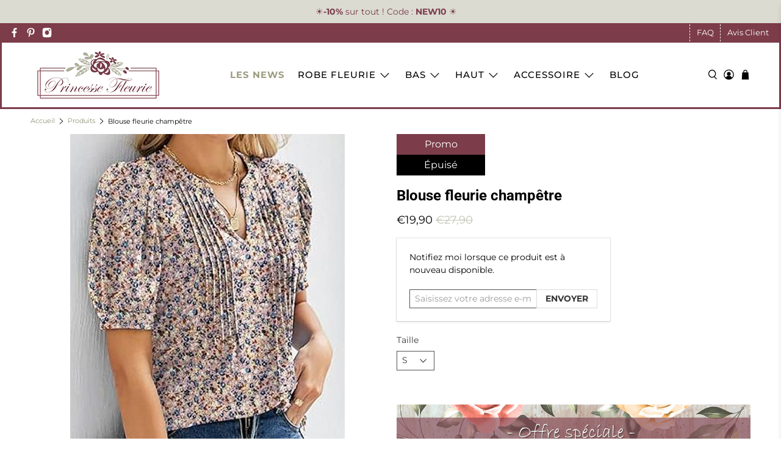

--- FILE ---
content_type: text/javascript; charset=utf-8
request_url: https://princesse-fleurie.com/products/blouse-fleurie-champetre.js
body_size: 1079
content:
{"id":6634621599930,"title":"Blouse fleurie champêtre","handle":"blouse-fleurie-champetre","description":"\u003ch2\u003eBlouse fleurie pour un joli look champêtre au féminin\u003c\/h2\u003e\n\u003cp\u003eSi pour vous le \u003cstrong\u003estyle champêtre\u003c\/strong\u003e représente tout ce qu'il y a de plus \u003cstrong\u003enaturel et simple\u003c\/strong\u003e dans la mode, vous risquez de tomber amoureuse de cette blouse à fleurs ! Créer une harmonie parfaite entre votre look vestimentaire et vos valeurs n’aura jamais été aussi facile. Douce dans ses couleurs et féminine dans ses finitions, cette blouse a toute sa place dans notre dressing estival.\u003c\/p\u003e\n\u003ch4\u003eCaractéristiques\u003c\/h4\u003e\n\u003cp\u003eMatière : polyester\u003cbr\u003eCoupe : peplum\u003cbr\u003eStyle de manches : courtes\u003cbr\u003eDétails : haut et taille ample (non élastiquée)\u003cbr\u003eSaison : printemps, été\u003c\/p\u003e\n\u003ch4\u003eLavage \u0026amp; Entretien\u003c\/h4\u003e\n\u003cp\u003eLavage machine 30°, programme délicat\u003cbr\u003eNe convient pas au sèche-linge et au pressing\u003cbr\u003eNe pas utiliser de chlore et javel\u003cbr\u003eRepassage doux si nécessaire\u003c\/p\u003e\n\u003ch4\u003eGuide des tailles\u003c\/h4\u003e\n\u003cp\u003eSi vous avez un léger doute sur vos mensurations, référez-vous simplement aux valeurs présentes sur le guide des tailles de vêtements ci-dessous.\u003c\/p\u003e\n\u003cdiv\u003e\u003cimg alt=\"Tableau des tailles\" src=\"https:\/\/cdn.shopify.com\/s\/files\/1\/0501\/1937\/7082\/files\/guide-des-tailles-blouse-a-fleurs-champetre.jpg?v=1619727450\"\u003e\u003c\/div\u003e","published_at":"2021-04-29T22:21:03+02:00","created_at":"2021-04-29T16:12:51+02:00","vendor":"Princesse Fleurie","type":"","tags":[],"price":1990,"price_min":1990,"price_max":1990,"available":false,"price_varies":false,"compare_at_price":2790,"compare_at_price_min":2790,"compare_at_price_max":2790,"compare_at_price_varies":false,"variants":[{"id":49565652091215,"title":"S","option1":"S","option2":null,"option3":null,"sku":"14:1052;5:100014064","requires_shipping":true,"taxable":false,"featured_image":null,"available":false,"name":"Blouse fleurie champêtre - S","public_title":"S","options":["S"],"price":1990,"weight":0,"compare_at_price":2790,"inventory_management":"shopify","barcode":null,"requires_selling_plan":false,"selling_plan_allocations":[]},{"id":49565652123983,"title":"M","option1":"M","option2":null,"option3":null,"sku":"14:1052;5:361386","requires_shipping":true,"taxable":false,"featured_image":null,"available":false,"name":"Blouse fleurie champêtre - M","public_title":"M","options":["M"],"price":1990,"weight":0,"compare_at_price":2790,"inventory_management":"shopify","barcode":null,"requires_selling_plan":false,"selling_plan_allocations":[]},{"id":49565651796303,"title":"L","option1":"L","option2":null,"option3":null,"sku":"14:1052;5:361385","requires_shipping":true,"taxable":false,"featured_image":null,"available":false,"name":"Blouse fleurie champêtre - L","public_title":"L","options":["L"],"price":1990,"weight":0,"compare_at_price":2790,"inventory_management":"shopify","barcode":null,"requires_selling_plan":false,"selling_plan_allocations":[]},{"id":49565652255055,"title":"XL","option1":"XL","option2":null,"option3":null,"sku":"14:1052;5:100014065","requires_shipping":true,"taxable":false,"featured_image":null,"available":false,"name":"Blouse fleurie champêtre - XL","public_title":"XL","options":["XL"],"price":1990,"weight":0,"compare_at_price":2790,"inventory_management":"shopify","barcode":null,"requires_selling_plan":false,"selling_plan_allocations":[]}],"images":["\/\/cdn.shopify.com\/s\/files\/1\/0501\/1937\/7082\/products\/blouse-champetre-fleurie.jpg?v=1749908049","\/\/cdn.shopify.com\/s\/files\/1\/0501\/1937\/7082\/files\/Blouse-fleurie-champetre_2.jpg?v=1724777419","\/\/cdn.shopify.com\/s\/files\/1\/0501\/1937\/7082\/files\/Blouse-fleurie-champetre_3.jpg?v=1724777419"],"featured_image":"\/\/cdn.shopify.com\/s\/files\/1\/0501\/1937\/7082\/products\/blouse-champetre-fleurie.jpg?v=1749908049","options":[{"name":"Taille","position":1,"values":["S","M","L","XL"]}],"url":"\/products\/blouse-fleurie-champetre","media":[{"alt":"Blouse fleurie champêtre","id":20725305802938,"position":1,"preview_image":{"aspect_ratio":0.75,"height":600,"width":450,"src":"https:\/\/cdn.shopify.com\/s\/files\/1\/0501\/1937\/7082\/products\/blouse-champetre-fleurie.jpg?v=1749908049"},"aspect_ratio":0.75,"height":600,"media_type":"image","src":"https:\/\/cdn.shopify.com\/s\/files\/1\/0501\/1937\/7082\/products\/blouse-champetre-fleurie.jpg?v=1749908049","width":450},{"alt":"Blouse fleurie champêtre","id":50535874363727,"position":2,"preview_image":{"aspect_ratio":0.75,"height":600,"width":450,"src":"https:\/\/cdn.shopify.com\/s\/files\/1\/0501\/1937\/7082\/files\/Blouse-fleurie-champetre_2.jpg?v=1724777419"},"aspect_ratio":0.75,"height":600,"media_type":"image","src":"https:\/\/cdn.shopify.com\/s\/files\/1\/0501\/1937\/7082\/files\/Blouse-fleurie-champetre_2.jpg?v=1724777419","width":450},{"alt":"Blouse fleurie champêtre","id":50535874429263,"position":3,"preview_image":{"aspect_ratio":0.75,"height":600,"width":450,"src":"https:\/\/cdn.shopify.com\/s\/files\/1\/0501\/1937\/7082\/files\/Blouse-fleurie-champetre_3.jpg?v=1724777419"},"aspect_ratio":0.75,"height":600,"media_type":"image","src":"https:\/\/cdn.shopify.com\/s\/files\/1\/0501\/1937\/7082\/files\/Blouse-fleurie-champetre_3.jpg?v=1724777419","width":450}],"requires_selling_plan":false,"selling_plan_groups":[]}